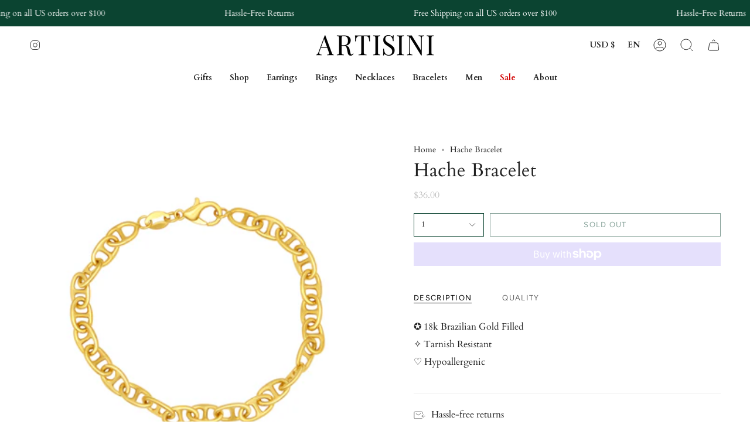

--- FILE ---
content_type: text/html; charset=utf-8
request_url: https://artisinicollection.com/products/bracelet?section_id=api-product-grid-item
body_size: 899
content:
<div id="shopify-section-api-product-grid-item" class="shopify-section">
<div data-api-content>
<div class="product-item large-up--one-quarter medium--one-quarter small--one-whole product-item--borderless product-item--centered product-item--outer-text " id="product-item--api-product-grid-item-7976316371118" data-product-grid-item data-slide="||itemIndex||" data-slide-index="||itemIndex||">
  <div class="product-item__image" data-product-image>
    <a class="product-link" href="/products/bracelet" aria-label="Hache Bracelet" data-product-link="/products/bracelet"><div class="product-item__bg" data-product-image-default><figure class="image-wrapper image-wrapper--cover lazy-image lazy-image--backfill is-loading" style="--aspect-ratio: 1;" data-aos="img-in"
  data-aos-delay="||itemAosDelay||"
  data-aos-duration="800"
  data-aos-anchor="#product-item--api-product-grid-item-7976316371118"
  data-aos-easing="ease-out-quart"><img src="//artisinicollection.com/cdn/shop/files/BRACELET17.jpg?v=1683166771&amp;width=2000" alt="" srcset="//artisinicollection.com/cdn/shop/files/BRACELET17.jpg?v=1683166771&amp;width=136 136w, //artisinicollection.com/cdn/shop/files/BRACELET17.jpg?v=1683166771&amp;width=160 160w, //artisinicollection.com/cdn/shop/files/BRACELET17.jpg?v=1683166771&amp;width=180 180w, //artisinicollection.com/cdn/shop/files/BRACELET17.jpg?v=1683166771&amp;width=220 220w, //artisinicollection.com/cdn/shop/files/BRACELET17.jpg?v=1683166771&amp;width=254 254w, //artisinicollection.com/cdn/shop/files/BRACELET17.jpg?v=1683166771&amp;width=270 270w, //artisinicollection.com/cdn/shop/files/BRACELET17.jpg?v=1683166771&amp;width=284 284w, //artisinicollection.com/cdn/shop/files/BRACELET17.jpg?v=1683166771&amp;width=292 292w, //artisinicollection.com/cdn/shop/files/BRACELET17.jpg?v=1683166771&amp;width=320 320w, //artisinicollection.com/cdn/shop/files/BRACELET17.jpg?v=1683166771&amp;width=460 460w, //artisinicollection.com/cdn/shop/files/BRACELET17.jpg?v=1683166771&amp;width=480 480w, //artisinicollection.com/cdn/shop/files/BRACELET17.jpg?v=1683166771&amp;width=528 528w, //artisinicollection.com/cdn/shop/files/BRACELET17.jpg?v=1683166771&amp;width=568 568w, //artisinicollection.com/cdn/shop/files/BRACELET17.jpg?v=1683166771&amp;width=584 584w, //artisinicollection.com/cdn/shop/files/BRACELET17.jpg?v=1683166771&amp;width=640 640w, //artisinicollection.com/cdn/shop/files/BRACELET17.jpg?v=1683166771&amp;width=920 920w, //artisinicollection.com/cdn/shop/files/BRACELET17.jpg?v=1683166771&amp;width=1056 1056w, //artisinicollection.com/cdn/shop/files/BRACELET17.jpg?v=1683166771&amp;width=1280 1280w, //artisinicollection.com/cdn/shop/files/BRACELET17.jpg?v=1683166771&amp;width=1840 1840w" width="2000" height="2000" loading="lazy" sizes="(min-width: 1400px) calc(25vw - 16px), (min-width: 750px) calc(33vw - 16px), (min-width: 480px) calc(50vw - 16px), calc(100vw - 32px)" class="is-loading">
</figure>
&nbsp;</div></a>

    
  </div>

  <div class="product-information" data-product-information>
    <div class="product-item__info">
      <a class="product-link" href="/products/bracelet" aria-label="Hache Bracelet" data-product-link="/products/bracelet"><p class="product-item__title">Hache Bracelet</p>

        <div class="product-item__price__holder"><div class="product-item__price" data-product-price>
  















<div style='' class='jdgm-widget jdgm-preview-badge' data-id='7976316371118'
data-template='product'
data-auto-install='false'>
  <div style='display:none' class='jdgm-prev-badge' data-average-rating='0.00' data-number-of-reviews='0' data-number-of-questions='0'> <span class='jdgm-prev-badge__stars' data-score='0.00' tabindex='0' aria-label='0.00 stars' role='button'> <span class='jdgm-star jdgm--off'></span><span class='jdgm-star jdgm--off'></span><span class='jdgm-star jdgm--off'></span><span class='jdgm-star jdgm--off'></span><span class='jdgm-star jdgm--off'></span> </span> <span class='jdgm-prev-badge__text'> No reviews </span> </div>
</div>






<span class="price">
  
    <span class="sold-out">Sold Out</span>
  
</span>

          </div>
        </div>
      </a></div>
  </div>
</div></div></div>

--- FILE ---
content_type: text/css
request_url: https://artisinicollection.com/cdn/shop/t/9/assets/font-settings.css?v=52932141812913231431759333207
body_size: 104
content:
@font-face{font-family:Cardo;font-weight:400;font-style:normal;font-display:swap;src:url(//artisinicollection.com/cdn/fonts/cardo/cardo_n4.8d7bdd0369840597cbb62dc8a447619701d8d34a.woff2?h1=YXJ0aXNpbmljb2xsZWN0aW9uLmNvbQ&h2=YXJ0aXNpbmktamV3ZWxyeS5hY2NvdW50Lm15c2hvcGlmeS5jb20&hmac=d9b8adeb36631aebc2d5cefb92955d7361b32dbb75e31318033266d7d5dbbf92) format("woff2"),url(//artisinicollection.com/cdn/fonts/cardo/cardo_n4.23b63d1eff80cb5da813c4cccb6427058253ce24.woff?h1=YXJ0aXNpbmljb2xsZWN0aW9uLmNvbQ&h2=YXJ0aXNpbmktamV3ZWxyeS5hY2NvdW50Lm15c2hvcGlmeS5jb20&hmac=3eb04cf4f3e0502f8fe6ae400e2710ad8620a6d7de180066adae52867c744bc6) format("woff")}@font-face{font-family:Cardo;font-weight:400;font-style:normal;font-display:swap;src:url(//artisinicollection.com/cdn/fonts/cardo/cardo_n4.8d7bdd0369840597cbb62dc8a447619701d8d34a.woff2?h1=YXJ0aXNpbmljb2xsZWN0aW9uLmNvbQ&h2=YXJ0aXNpbmktamV3ZWxyeS5hY2NvdW50Lm15c2hvcGlmeS5jb20&hmac=d9b8adeb36631aebc2d5cefb92955d7361b32dbb75e31318033266d7d5dbbf92) format("woff2"),url(//artisinicollection.com/cdn/fonts/cardo/cardo_n4.23b63d1eff80cb5da813c4cccb6427058253ce24.woff?h1=YXJ0aXNpbmljb2xsZWN0aW9uLmNvbQ&h2=YXJ0aXNpbmktamV3ZWxyeS5hY2NvdW50Lm15c2hvcGlmeS5jb20&hmac=3eb04cf4f3e0502f8fe6ae400e2710ad8620a6d7de180066adae52867c744bc6) format("woff")}@font-face{font-family:Figtree;font-weight:400;font-style:normal;font-display:swap;src:url(//artisinicollection.com/cdn/fonts/figtree/figtree_n4.3c0838aba1701047e60be6a99a1b0a40ce9b8419.woff2?h1=YXJ0aXNpbmljb2xsZWN0aW9uLmNvbQ&h2=YXJ0aXNpbmktamV3ZWxyeS5hY2NvdW50Lm15c2hvcGlmeS5jb20&hmac=dc42fc53669daf41533ec9f97a0c9add46089aa1d3ed607e1398a9fb7f1cd510) format("woff2"),url(//artisinicollection.com/cdn/fonts/figtree/figtree_n4.c0575d1db21fc3821f17fd6617d3dee552312137.woff?h1=YXJ0aXNpbmljb2xsZWN0aW9uLmNvbQ&h2=YXJ0aXNpbmktamV3ZWxyeS5hY2NvdW50Lm15c2hvcGlmeS5jb20&hmac=06506c0c86c2dcaa07c9beb26afd83dff2d55b67f5bff543a0fefe7c2b3d5fd2) format("woff")}@font-face{font-family:Cardo;font-weight:700;font-style:normal;font-display:swap;src:url(//artisinicollection.com/cdn/fonts/cardo/cardo_n7.d1764502b55968f897125797ed59f6abd5dc8593.woff2?h1=YXJ0aXNpbmljb2xsZWN0aW9uLmNvbQ&h2=YXJ0aXNpbmktamV3ZWxyeS5hY2NvdW50Lm15c2hvcGlmeS5jb20&hmac=a0b78ded80cf4cedd7da360ffdddaf59123795ed8c4d433417e4d475f47041f9) format("woff2"),url(//artisinicollection.com/cdn/fonts/cardo/cardo_n7.b5d64d4147ade913d679fed9918dc44cbe8121d2.woff?h1=YXJ0aXNpbmljb2xsZWN0aW9uLmNvbQ&h2=YXJ0aXNpbmktamV3ZWxyeS5hY2NvdW50Lm15c2hvcGlmeS5jb20&hmac=e1c812c37ce3e9f69611604ff2d52f3a990709a8a5a39146679f89fa7b1709d6) format("woff")}@font-face{font-family:Cardo;font-weight:700;font-style:normal;font-display:swap;src:url(//artisinicollection.com/cdn/fonts/cardo/cardo_n7.d1764502b55968f897125797ed59f6abd5dc8593.woff2?h1=YXJ0aXNpbmljb2xsZWN0aW9uLmNvbQ&h2=YXJ0aXNpbmktamV3ZWxyeS5hY2NvdW50Lm15c2hvcGlmeS5jb20&hmac=a0b78ded80cf4cedd7da360ffdddaf59123795ed8c4d433417e4d475f47041f9) format("woff2"),url(//artisinicollection.com/cdn/fonts/cardo/cardo_n7.b5d64d4147ade913d679fed9918dc44cbe8121d2.woff?h1=YXJ0aXNpbmljb2xsZWN0aW9uLmNvbQ&h2=YXJ0aXNpbmktamV3ZWxyeS5hY2NvdW50Lm15c2hvcGlmeS5jb20&hmac=e1c812c37ce3e9f69611604ff2d52f3a990709a8a5a39146679f89fa7b1709d6) format("woff")}@font-face{font-family:Cardo;font-weight:400;font-style:italic;font-display:swap;src:url(//artisinicollection.com/cdn/fonts/cardo/cardo_i4.0e32d2e32a36e77888e9a063b238f6034ace33a8.woff2?h1=YXJ0aXNpbmljb2xsZWN0aW9uLmNvbQ&h2=YXJ0aXNpbmktamV3ZWxyeS5hY2NvdW50Lm15c2hvcGlmeS5jb20&hmac=07d3a5e71198b88e3ac652b456160a3735b85e42f59c7e0c0b8db92c698df411) format("woff2"),url(//artisinicollection.com/cdn/fonts/cardo/cardo_i4.40eb4278c959c5ae2eecf636849faa186b42d298.woff?h1=YXJ0aXNpbmljb2xsZWN0aW9uLmNvbQ&h2=YXJ0aXNpbmktamV3ZWxyeS5hY2NvdW50Lm15c2hvcGlmeS5jb20&hmac=604a9e0e8d6ca7034e3f980c1e8466afbc77a1b1902a300fc88db9a0a6c330af) format("woff")}
/*# sourceMappingURL=/cdn/shop/t/9/assets/font-settings.css.map?v=52932141812913231431759333207 */
